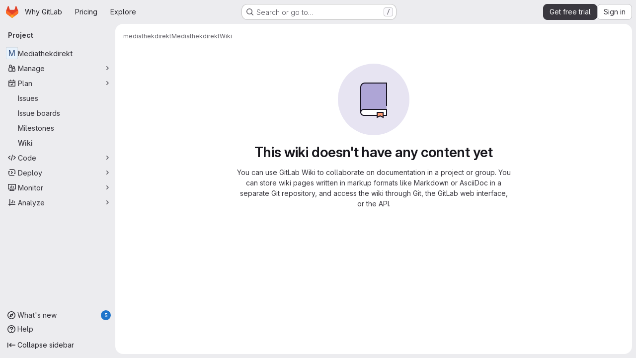

--- FILE ---
content_type: text/css
request_url: https://gitlab.com/assets/page_bundles/wiki-e4d4932fb09b07d6839b8ea79526339989315c6a822b4a5e7a10c53b898f47e7.css
body_size: 3037
content:
.ProseMirror{width:calc(100% - 4px);padding-top:.75rem;padding-left:calc(1rem - 2px);padding-right:1rem;margin:2px;min-height:140px;max-height:55vh;position:static;overflow-y:auto;transition:box-shadow ease-in-out .15s}.gl-dark .ProseMirror{width:calc(100% - 6px);padding-left:calc(1rem - 3px)}.ProseMirror ::selection{background-color:var(--blue-100)}.ProseMirror gl-emoji{-webkit-user-select:text;user-select:text}.ProseMirror:focus{box-shadow:0 0 0 1px var(--gl-focus-ring-inner-color), 0 0 0 3px var(--gl-focus-ring-outer-color);outline:none}.ProseMirror .content-editor-selection,.ProseMirror .ProseMirror-selectednode{background-color:var(--blue-100)}.ProseMirror .content-editor-selection.gfm-project_member:not(.current-user),.ProseMirror .content-editor-selection .gfm-project_member:not(.current-user),.ProseMirror .ProseMirror-selectednode.gfm-project_member:not(.current-user),.ProseMirror .ProseMirror-selectednode .gfm-project_member:not(.current-user){background-color:var(--blue-200)}.ProseMirror .content-editor-selection.gfm-project_member,.ProseMirror .ProseMirror-selectednode.gfm-project_member{box-shadow:0 0 0 2px var(--blue-100, #cbe2f9)}.ProseMirror hr.ProseMirror-selectednode{box-shadow:0 0 0 2px var(--blue-100, #cbe2f9)}.ProseMirror .selectedCell .content-editor-selection,.ProseMirror .selectedCell .ProseMirror-selectednode{background-color:transparent}.ProseMirror pre>code{background-color:rgba(0,0,0,0)}.ProseMirror th[align] *,.ProseMirror td[align] *{text-align:inherit}.ProseMirror td :first-child,.ProseMirror th :first-child,.ProseMirror li :first-child,.ProseMirror dd :first-child,.ProseMirror dt :first-child,.ProseMirror summary :first-child{margin-bottom:0 !important}.ProseMirror img.ProseMirror-selectednode,.ProseMirror .ProseMirror-selectednode audio,.ProseMirror .ProseMirror-selectednode video{outline:3px solid #9dc7f1;outline-offset:-3px}.ProseMirror .selectedCell::after{content:"";position:absolute;top:0;left:0;right:0;bottom:0;background-color:rgba(157,199,241,.25);pointer-events:none}.ProseMirror .image-resize-container{position:relative}.ProseMirror .image-resize{display:inline-block;position:absolute;width:8px;height:8px;background:#9dc7f1;outline:1px solid #fff}.ProseMirror .image-resize::before{content:"";position:absolute;width:24px;height:24px;top:-8px;left:-8px}.ProseMirror .image-resize-nw{top:-4px;left:-4px;cursor:nw-resize}.ProseMirror .image-resize-ne{top:-4px;right:-4px;cursor:ne-resize}.ProseMirror .image-resize-sw{bottom:4px;left:-4px;cursor:sw-resize}.ProseMirror .image-resize-se{bottom:4px;right:-4px;cursor:se-resize}.ProseMirror img.ProseMirror-selectednode{outline:2px solid #9dc7f1;outline-offset:-2px}.ProseMirror img{max-width:100%}.ProseMirror>ul{list-style-type:disc}.ProseMirror>ul ul{list-style-type:circle}.ProseMirror>ul ul ul{list-style-type:square}.ProseMirror ul[data-type=taskList]{list-style:none;padding:0}.ProseMirror ul[data-type=taskList] ul,.ProseMirror ul[data-type=taskList] ol,.ProseMirror ul[data-type=taskList] p{margin-bottom:0}.ProseMirror ul[data-type=taskList]>li{display:flex;margin:0}.ProseMirror ul[data-type=taskList]>li>label,.ProseMirror ul[data-type=taskList]>li>div{display:inline-block;vertical-align:top}.ProseMirror ul[data-type=taskList]>li>label{padding:.125rem .5rem 0 0;margin:0}.ProseMirror ul[data-type=taskList]>li[data-inapplicable] *{text-decoration:line-through;color:var(--gl-text-color-disabled)}.ProseMirror ol[data-type=taskList] ul,.ProseMirror ol[data-type=taskList] ol,.ProseMirror ol[data-type=taskList] p{margin-bottom:0}.ProseMirror ol[data-type=taskList]>li{position:relative;padding-inline-start:32px}.ProseMirror ol[data-type=taskList]>li>label,.ProseMirror ol[data-type=taskList]>li>div{display:inline-block;vertical-align:top}.ProseMirror ol[data-type=taskList]>li>label{position:absolute;inset-inline-start:8px;inset-block-start:3px}.ProseMirror ol[data-type=taskList]>li[data-inapplicable] *{text-decoration:line-through;color:var(--gl-text-color-disabled)}.ProseMirror .suggestion-added,.ProseMirror .suggestion-deleted,.ProseMirror .suggestion-added-input{white-space:pre-wrap}.ProseMirror .suggestion-added>code,.ProseMirror .suggestion-deleted>code,.ProseMirror .suggestion-added-input>code{font-size:13px;white-space:pre-wrap;padding:0;display:flex}.ProseMirror .suggestion-added-input{border-width:1px;border-color:var(--gl-border-color-section)}.ProseMirror .suggestion-added-input>code{display:block;margin-left:120px;background-color:rgba(0,0,0,0) !important}.ProseMirror .suggestion-added,.ProseMirror .suggestion-deleted{width:100%}.ProseMirror .suggestion-added>code,.ProseMirror .suggestion-deleted>code{border-left:100px solid rgba(0,0,0,0);padding-left:20px;border-radius:0;background-color:var(--diff-addition-color) !important}.ProseMirror .suggestion-added>code::before,.ProseMirror .suggestion-deleted>code::before{content:attr(data-line-number);position:absolute;width:100px;margin-left:-120px;text-align:right;padding-right:10px;padding-left:10px}.ProseMirror .suggestion-added>code::after,.ProseMirror .suggestion-deleted>code::after{content:"+";position:absolute;margin-left:-20px;width:20px;text-align:center}.ProseMirror .suggestion-added>code{color:rgba(255,255,255,0)}.ProseMirror .suggestion-deleted{cursor:not-allowed;border-radius:var(--gl-border-radius-none)}.ProseMirror .suggestion-deleted>code{background-color:var(--diff-deletion-color) !important}.ProseMirror .suggestion-deleted>code::before{padding-right:60px}.ProseMirror .suggestion-deleted>code::after{content:"-"}.ProseMirror .dl-content{width:100%}.ProseMirror .dl-content>li{list-style-type:none;margin-left:1rem}.ProseMirror .dl-content>li.dl-term{margin:0;font-weight:600}.ProseMirror .details-toggle-icon{cursor:pointer;z-index:1}.ProseMirror .details-toggle-icon::before{content:"▶";display:inline-block;width:.75rem}.ProseMirror .details-toggle-icon.is-open::before{content:"▼"}.ProseMirror .details-content{width:calc(100% - 0.75rem)}.ProseMirror .details-content>li{list-style-type:none;margin-left:.25rem}.ProseMirror .details-content>:not(:first-child){display:none}.ProseMirror .details-content.is-open>:not(:first-child){display:inherit}.ProseMirror .gl-new-dropdown-inner li{margin-left:0 !important}.ProseMirror .gl-new-dropdown-inner li.gl-new-dropdown-item{padding-left:.25rem;padding-right:.25rem}.ProseMirror .markdown-alert>*:last-child *:only-child{margin-bottom:var(--gl-spacing-scale-0)}.md>.ProseMirror{margin:2px}.gl-dark .md>.ProseMirror{margin:2px 3px}.table-creator-grid-item{min-height:1rem !important;min-width:1rem !important}.table-creator-grid-item.active{border-color:var(--gl-feedback-info-text-color) !important;background-color:var(--gl-feedback-info-background-color) !important;border-width:2px}.table-creator-grid-item:focus{box-shadow:none !important}.content-editor-switcher{min-height:32px}.content-editor-color-chip::after{content:" ";display:inline-block;align-items:center;width:11px;height:11px;border-radius:3px;margin-left:4px;margin-top:-2px;border-width:1px;border-style:solid;border-color:var(--gl-color-alpha-dark-24);background-color:var(--gl-color-chip-color)}.content-editor-comment::before{content:"<!--"}.content-editor-comment::after{content:"-->"}.content-editor-table-dropdown .gl-new-dropdown-panel{min-width:auto}.content-editor-suggestions-dropdown .gl-new-dropdown-panel{width:max-content}.content-editor-suggestions-dropdown li.focused div.gl-new-dropdown-item-content{box-shadow:inset 0 0 0 2px var(--gl-focus-ring-outer-color),inset 0 0 0 3px var(--gl-focus-ring-inner-color),inset 0 0 0 1px var(--gl-focus-ring-inner-color);outline:none;background-color:var(--gl-dropdown-option-background-color-unselected-hover)}@media(forced-colors: active){.content-editor-suggestions-dropdown li.focused div.gl-new-dropdown-item-content{outline:2px solid LinkText}}.bubble-menu-form{min-width:320px}.ProseMirror p:has(mark){position:relative;z-index:0}.immersive .rte-text-box>*{margin-left:auto !important;margin-right:auto !important;max-width:var(--immersive-editor-text-width, 768px)}.immersive .rte-text-box:focus{background:inherit;box-shadow:none}.immersive .md-area,.immersive .md-area:hover{border:0 !important;box-shadow:none !important}.immersive .rte-text-box{position:relative;max-height:none !important}.wiki-page-header{display:flex;align-items:center}.wiki-page-header>*{flex-grow:1}.wiki-page-header .wiki-sidebar-header-toggle{flex-grow:0}@container (width >= 768px){:where(html.with-gl-container-queries) .wiki-page-header.has-sidebar-toggle{padding-right:0}:where(html.with-gl-container-queries) .wiki-page-header button.sidebar-toggle{display:none}}@media(width >= 768px){:where(html:not(.with-gl-container-queries)) .wiki-page-header.has-sidebar-toggle{padding-right:0}:where(html:not(.with-gl-container-queries)) .wiki-page-header button.sidebar-toggle{display:none}}.wiki-overview{display:flex;justify-content:center;position:relative;gap:var(--gl-spacing-scale-6)}.has-wiki-sidebar .content-wrapper{padding-right:0 !important;transition-property:padding;transition-timing-function:ease;transition-duration:200ms}@media (prefers-reduced-motion: reduce){.has-wiki-sidebar .content-wrapper{transition-property:none}}.has-wiki-sidebar:has(.wiki-sidebar.sidebar-expanded) .wiki-sidebar-header-toggle{display:none}.wiki-sidebar.sidebar-expanded+* .wiki-sidebar-header-toggle{display:none}.wiki-sidebar{border-right-style:solid;border-right-color:var(--gl-border-color-default);border-right-width:1px;background-color:var(--gl-background-color-default);top:0;bottom:0;position:fixed;right:auto;left:0;z-index:2}.wiki-sidebar.transition-enabled{transition-property:all;transition-timing-function:ease;transition-duration:100ms}@media (prefers-reduced-motion: reduce){.wiki-sidebar.transition-enabled{transition-property:none}}.wiki-sidebar.transition-enabled.sidebar-collapsed{transition-delay:.1s}.wiki-sidebar.transition-enabled .sidebar-container{transition-property:all;transition-timing-function:ease;transition-duration:200ms}@media (prefers-reduced-motion: reduce){.wiki-sidebar.transition-enabled .sidebar-container{transition-property:none}}.wiki-sidebar.sidebar-collapsed{border-color:var(--gl-border-color-transparent)}.wiki-sidebar.sidebar-collapsed .sidebar-container{width:0 !important;overflow:hidden;visibility:hidden}.wiki-sidebar .sidebar-container{top:calc(calc(var(--header-height) + calc(var(--system-header-height) + var(--performance-bar-height))) + var(--top-bar-height));bottom:var(--system-footer-height);z-index:3;overflow:hidden;-webkit-overflow-scrolling:touch;width:220px;position:relative;display:flex;flex-direction:column}.wiki-sidebar .sidebar-container .blocks-container{display:flex;flex-direction:column;overflow:hidden;flex-grow:1}.wiki-sidebar .sidebar-container .blocks-container>*{padding-left:var(--gl-spacing-scale-3);padding-right:var(--gl-spacing-scale-3);min-width:200px}.wiki-sidebar .sidebar-container .wiki-pages-list-container,.wiki-sidebar .sidebar-container .wiki-sidebar-custom-content{flex-grow:1;overflow-y:auto}.wiki-sidebar li>.wiki-list:hover,.wiki-sidebar li>.wiki-list.active{background-color:var(--gl-color-neutral-50)}.wiki-sidebar li>.wiki-list:hover:where(.gl-dark *),.wiki-sidebar li>.wiki-list.active:where(.gl-dark *){background-color:var(--gl-color-neutral-900)}.wiki-sidebar li>.wiki-list a{color:var(--gl-text-color-default)}.wiki-sidebar li>.wiki-list:hover .wiki-list-create-child-button,.wiki-sidebar li>.wiki-list:focus .wiki-list-create-child-button,.wiki-sidebar li>.wiki-list:focus-within .wiki-list-create-child-button{display:inline-flex}.wiki-sidebar ul.wiki-pages,.wiki-sidebar ul.wiki-pages li{list-style:none;padding:0;margin:0}.wiki-sidebar ul.wiki-pages ul{padding-left:20px}.wiki-sidebar .wiki-sidebar-custom-content h1{font-weight:var(--gl-heading-3-font-weight);margin-top:var(--gl-heading-3-margin-top);font-size:var(--gl-heading-3-font-size);letter-spacing:var(--gl-heading-3-letter-spacing);line-height:var(--gl-heading-3-line-height);margin-bottom:var(--gl-heading-3-margin-bottom);color:var(--gl-heading-3-color)}.wiki-sidebar .wiki-sidebar-custom-content h2{font-weight:var(--gl-heading-4-font-weight);margin-top:var(--gl-heading-4-margin-top);font-size:var(--gl-heading-4-font-size);letter-spacing:var(--gl-heading-4-letter-spacing);line-height:var(--gl-heading-4-line-height);margin-bottom:var(--gl-heading-4-margin-bottom);color:var(--gl-heading-4-color)}.wiki-sidebar .wiki-sidebar-custom-content h3{font-weight:var(--gl-heading-5-font-weight);margin-top:var(--gl-heading-5-margin-top);font-size:var(--gl-heading-5-font-size);letter-spacing:var(--gl-heading-5-letter-spacing);line-height:var(--gl-heading-5-line-height);margin-bottom:var(--gl-heading-5-margin-bottom);color:var(--gl-heading-5-color)}.wiki-sidebar .wiki-sidebar-custom-content h1,.wiki-sidebar .wiki-sidebar-custom-content h2,.wiki-sidebar .wiki-sidebar-custom-content h3{margin-bottom:var(--gl-spacing-scale-4)}.wiki-sidebar .wiki-sidebar-custom-content h4,.wiki-sidebar .wiki-sidebar-custom-content h5,.wiki-sidebar .wiki-sidebar-custom-content h6{font-size:var(--gl-font-size-base);margin-top:var(--gl-spacing-scale-0);margin-bottom:var(--gl-spacing-scale-2)}.wiki-sidebar .wiki-sidebar-custom-content h5{font-weight:var(--gl-font-weight-semibold)}.wiki-sidebar .wiki-sidebar-custom-content h6{font-weight:var(--gl-font-weight-normal)}.wiki-sidebar .wiki-sidebar-custom-content ul,.wiki-sidebar .wiki-sidebar-custom-content ol{padding:var(--gl-spacing-scale-0);margin-bottom:var(--gl-spacing-scale-5)}.wiki-sidebar .wiki-sidebar-custom-content ul ul,.wiki-sidebar .wiki-sidebar-custom-content ul ol,.wiki-sidebar .wiki-sidebar-custom-content ol ul,.wiki-sidebar .wiki-sidebar-custom-content ol ol{margin-bottom:var(--gl-spacing-scale-0)}.wiki-sidebar .wiki-sidebar-custom-content ul li,.wiki-sidebar .wiki-sidebar-custom-content ol li{margin-left:var(--gl-spacing-scale-6);line-height:var(--gl-line-height-20)}.wiki-page-details,.wiki-comments{width:100%;margin-left:auto;margin-right:auto;position:relative;max-width:768px}.wiki-overview{justify-content:stretch}.layout-fluid .wiki-page-details{max-width:992px}ul.wiki-pages-list.content-list ul{list-style:none;margin-left:0;padding-left:15px}ul.wiki-pages-list.content-list ul li{margin-top:.25rem}.wiki-pages-list:not(.wiki-templates-list){margin-top:.75rem}.wiki-pages-list:not(.wiki-templates-list) li{border-bottom:0 !important;padding:0 !important}.wiki-pages-list:not(.wiki-templates-list) li,.wiki-pages-list:not(.wiki-templates-list) ul,.wiki-pages-list:not(.wiki-templates-list) .wiki-list{margin-bottom:.5rem}.panel-content-inner:has(.wiki-form.immersive){padding-left:0;padding-right:0}.wiki-overview:has(.wiki-form.immersive){gap:0}.wiki-page-details:has(.wiki-form.immersive){max-width:none}.wiki-form .markdown-area,.wiki-form .ProseMirror{min-height:min(20vh,320px);max-height:55vh}.wiki-form.immersive{--immersive-editor-text-width: 768px}.wiki-form .flexible-input-container{width:100%}@supports(field-sizing: content){.wiki-form .flexible-input{field-sizing:content}.wiki-form .flexible-input-container{width:auto}}.wiki-list .wiki-list-create-child-button{display:none}.wiki-list .wiki-list-expand-button{display:none}.wiki-list.collapsed .wiki-list-collapse-button{display:none}.wiki-list.collapsed .wiki-list-expand-button{display:block}.wiki-list.collapsed+.wiki-pages-list-container{display:none}.blocks-container:has(.wiki-list.collapsed){flex-grow:0}.drawio-editor{position:fixed;top:0;left:0;bottom:0;width:100vw;height:100vh;border:0;z-index:1100;visibility:hidden}@media print{.top-bar-fixed{display:none}.wiki-sidebar{display:none}.content-wrapper{padding:0}.container-limited.limit-container-width{max-width:100%}}.discussion .toggle-replies-widget{border:0}@container (width >= 992px){:where(html.with-gl-container-queries) .wiki-sidebar{left:unset;right:unset;position:relative}:where(html.with-gl-container-queries) .wiki-sidebar .sidebar-container{position:sticky}}@media(width >= 992px){:where(html:not(.with-gl-container-queries)) .wiki-sidebar{left:unset;right:unset;position:relative}:where(html:not(.with-gl-container-queries)) .wiki-sidebar .sidebar-container{position:sticky}}@container (width >= 992px){:where(html.with-gl-container-queries) .paneled-view .wiki-overview .wiki-sidebar{position:relative;right:auto}}@media(width >= 992px){:where(html:not(.with-gl-container-queries)) .paneled-view .wiki-overview .wiki-sidebar{position:relative;right:auto}}.paneled-view.content-wrapper:has(.wiki-page-header) .container-limited.project-highlight-puc,.paneled-view.content-wrapper:has(.wiki-page-details) .container-limited.project-highlight-puc{max-width:100%}@container (width >= 992px){:where(html.with-gl-container-queries) .paneled-view.content-wrapper:has(.wiki-page-header),:where(html.with-gl-container-queries) .paneled-view.content-wrapper:has(.wiki-page-details){padding-right:0 !important}}@media(width >= 992px){:where(html:not(.with-gl-container-queries)) .paneled-view.content-wrapper:has(.wiki-page-header),:where(html:not(.with-gl-container-queries)) .paneled-view.content-wrapper:has(.wiki-page-details){padding-right:0 !important}}.paneled-view .wiki-sidebar .sidebar-container{top:0;height:var(--panel-content-inner-height)}@media(min-width: 992px){html:not(.page-with-panels) .wiki-sidebar{left:unset;right:unset;position:relative}html:not(.page-with-panels) .wiki-sidebar .sidebar-container{position:sticky}}html:not(.page-with-panels) .wiki-sidebar .sidebar-container{height:calc(100vh - calc(calc(var(--header-height) + calc(var(--system-header-height) + var(--performance-bar-height))) + var(--top-bar-height)) - var(--system-footer-height))}


--- FILE ---
content_type: text/javascript
request_url: https://gitlab.com/assets/webpack/pages.projects.wikis.show.794788fa.chunk.js
body_size: -100
content:
(this.webpackJsonp=this.webpackJsonp||[]).push([["pages.projects.wikis.show"],{340:function(s,e,p){p("HVBj"),p("tGlJ"),p("Ctp5"),s.exports=p("dsEP")},Ctp5:function(s,e,p){"use strict";p.r(e);var a=p("On16"),o=p("RLT2"),t=p("0l9N"),g=p("Kj3N");Object(g.b)(),Object(o.a)(),Object(t.a)(),e.default=new a.a},dsEP:function(s,e,p){"use strict";p.r(e);var a=p("Kj3N");Object(a.a)()}},[[340,"runtime","main","prosemirror","commons-pages.groups-pages.groups.achievements-pages.groups.activity-pages.groups.analytics.ci_cd_an-8a40a427","commons-pages.projects-pages.projects.activity-pages.projects.alert_management.details-pages.project-93b287cd","d44db2dd","commons-pages.admin.topics.edit-pages.admin.topics.new-pages.groups.comment_templates-pages.groups.e-6d0ba5ec","540c13ba","commons-pages.admin.topics.edit-pages.admin.topics.new-pages.groups.comment_templates-pages.groups.e-ebd7e26d","commons-pages.admin.topics.edit-pages.admin.topics.new-pages.groups.comment_templates-pages.groups.e-ff3aa5ea","commons-pages.admin.topics.edit-pages.admin.topics.new-pages.groups.comment_templates-pages.groups.e-987c7267","cb024f01","commons-pages.groups.epics.index-pages.groups.epics.new-pages.groups.epics.show-pages.groups.issues--313d8c61","commons-pages.groups.wikis-pages.groups.wikis.diff-pages.groups.wikis.git_access-pages.groups.wikis.-7a747ca7"]]]);
//# sourceMappingURL=pages.projects.wikis.show.794788fa.chunk.js.map